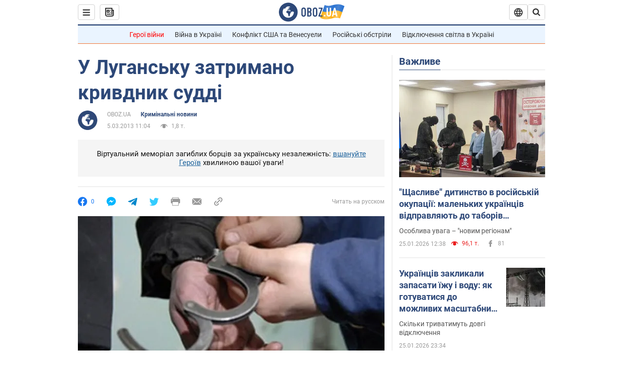

--- FILE ---
content_type: application/x-javascript; charset=utf-8
request_url: https://servicer.idealmedia.io/1418748/1?nocmp=1&sessionId=69772705-11798&sessionPage=1&sessionNumberWeek=1&sessionNumber=1&scale_metric_1=64.00&scale_metric_2=256.00&scale_metric_3=100.00&cbuster=1769416453578880798512&pvid=c7bddab8-11c8-4d37-930d-f2fef8194bd3&implVersion=11&lct=1763555100&mp4=1&ap=1&consentStrLen=0&wlid=eb4e1836-990f-406d-a754-a13dd10e1a54&uniqId=122f5&niet=4g&nisd=false&evt=%5B%7B%22event%22%3A1%2C%22methods%22%3A%5B1%2C2%5D%7D%2C%7B%22event%22%3A2%2C%22methods%22%3A%5B1%2C2%5D%7D%5D&pv=5&jsv=es6&dpr=1&hashCommit=cbd500eb&apt=2013-03-05T11%3A04%3A00&tfre=3779&w=0&h=1&tl=150&tlp=1&sz=0x1&szp=1&szl=1&cxurl=https%3A%2F%2Fincident.obozrevatel.com%2Fukr%2Fcrime%2F34017-u-lugansku-zatrimano-krivdnik-suddi.htm&ref=&lu=https%3A%2F%2Fincident.obozrevatel.com%2Fukr%2Fcrime%2F34017-u-lugansku-zatrimano-krivdnik-suddi.htm
body_size: 879
content:
var _mgq=_mgq||[];
_mgq.push(["IdealmediaLoadGoods1418748_122f5",[
["ua.tribuna.com","11961719","1","Дерюгина ответила на вопрос, почему развелась с Блохиным","Президент Украинской федерации гимнастики Ирина Дерюгина рассказала, почему завершился ее брак с Олегом Блохиным.– Почему вы развелись?– У него родились дети.","0","","","","_v-MMl5lu5f38h7fcykLs6lovMJ7nksjkYEDYmYLR080SzVyF_SAN_yRZlnvElbRJP9NESf5a0MfIieRFDqB_Kldt0JdlZKDYLbkLtP-Q-VQspXCYJdKj1GG5Sdrh6r0",{"i":"https://s-img.idealmedia.io/n/11961719/45x45/160x0x520x520/aHR0cDovL2ltZ2hvc3RzLmNvbS90LzQyNjAwMi85MjI3NTQ4ODU2NmYyMWU5ODlkYWVlN2NhMjI4NTQ4NS5qcGc.webp?v=1769416453-vayc2OgGOjt7H3zW0jCAuRfPscV97zeBD2SEyaLowjA","l":"https://clck.idealmedia.io/pnews/11961719/i/1298901/pp/1/1?h=_v-MMl5lu5f38h7fcykLs6lovMJ7nksjkYEDYmYLR080SzVyF_SAN_yRZlnvElbRJP9NESf5a0MfIieRFDqB_Kldt0JdlZKDYLbkLtP-Q-VQspXCYJdKj1GG5Sdrh6r0&utm_campaign=obozrevatel.com&utm_source=obozrevatel.com&utm_medium=referral&rid=cb47d28d-fa91-11f0-976e-d404e6f98490&tt=Direct&att=3&afrd=296&iv=11&ct=1&gdprApplies=0&muid=q0qd63-GZQy0&st=-300&mp4=1&h2=RGCnD2pppFaSHdacZpvmnsy2GX6xlGXVu7txikoXAu9RGCPw-Jj4BtYdULfjGweqWZ1ZO-tw1p4XvU9aUf71HQ**","adc":[],"sdl":0,"dl":"","category":"Спорт","dbbr":0,"bbrt":0,"type":"e","media-type":"static","clicktrackers":[],"cta":"Читати далі","cdt":"","tri":"cb47e1d9-fa91-11f0-976e-d404e6f98490","crid":"11961719"}],],
{"awc":{},"dt":"desktop","ts":"","tt":"Direct","isBot":1,"h2":"RGCnD2pppFaSHdacZpvmnsy2GX6xlGXVu7txikoXAu9RGCPw-Jj4BtYdULfjGweqWZ1ZO-tw1p4XvU9aUf71HQ**","ats":0,"rid":"cb47d28d-fa91-11f0-976e-d404e6f98490","pvid":"c7bddab8-11c8-4d37-930d-f2fef8194bd3","iv":11,"brid":32,"muidn":"q0qd63-GZQy0","dnt":2,"cv":2,"afrd":296,"consent":true,"adv_src_id":39175}]);
_mgqp();
